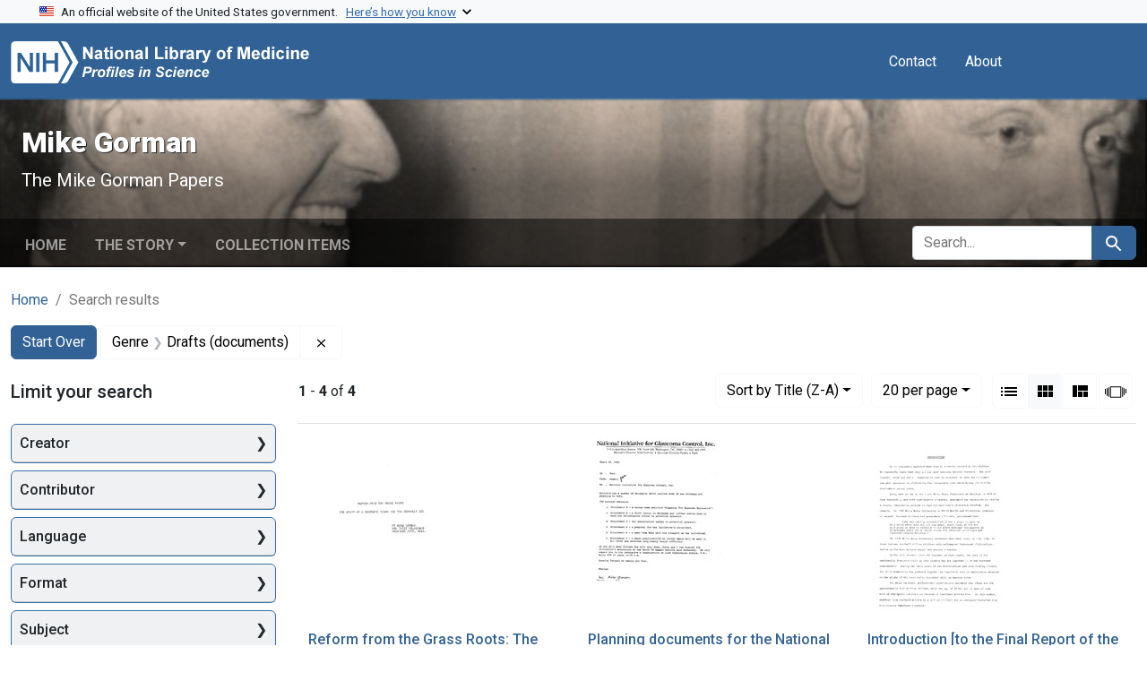

--- FILE ---
content_type: text/html; charset=utf-8
request_url: https://profiles.nlm.nih.gov/spotlight/tg/catalog?f%5Breadonly_genre_ssim%5D%5B%5D=Drafts+%28documents%29&per_page=20&search_field=all_fields&sort=readonly_title_ssim+desc&view=gallery
body_size: 52277
content:

<!DOCTYPE html>
<html class="no-js" lang="en">
  <head>
    <meta charset="utf-8">
    <meta http-equiv="Content-Type" content="text/html; charset=utf-8">
    <meta name="viewport" content="width=device-width, initial-scale=1, shrink-to-fit=no">
    
    <title>Genre: Drafts (documents) - Mike Gorman - Profiles in Science Search Results</title>
    <link href="https://profiles.nlm.nih.gov/spotlight/tg/catalog/opensearch.xml" title="Genre: Drafts (documents) - Mike Gorman - Profiles in Science Search Results" type="application/opensearchdescription+xml" rel="search"/>
    <link rel="icon" type="image/x-icon" href="/assets/favicon-b8c01de62c74f0e46699ba411684c7102e20d583c37508a74752f5a737bd2a5c.ico" />
      <link rel="stylesheet" href="/assets/application-e3a6d6facba95d3c66eccd66ad0e2258ef520c85c529034ddb865830732f8264.css" />
    <script src="/assets/application-251feed19a2c17514b579c84da06ae0cbd7b0e9b658a43f3bb85a75d378a463e.js"></script>
    <meta name="csrf-param" content="authenticity_token" />
<meta name="csrf-token" content="GQlE2ZXY6ul-_whL9FGidZCsNtOM3j2KmpawLVZbdZPOBF8rWrFvTFVLTw5IUTQoyHTHUO9VuSzIR73LjmX1EQ" />
      <meta name="blacklight-search-storage" content="server">
  <meta name="totalResults" content="4" />
<meta name="startIndex" content="0" />
<meta name="itemsPerPage" content="20" />

  <link rel="alternate" type="application/rss+xml" title="RSS for results" href="/spotlight/tg/catalog.rss?f%5Breadonly_genre_ssim%5D%5B%5D=Drafts+%28documents%29&amp;per_page=20&amp;search_field=all_fields&amp;sort=readonly_title_ssim+desc&amp;view=gallery" />
  <link rel="alternate" type="application/atom+xml" title="Atom for results" href="/spotlight/tg/catalog.atom?f%5Breadonly_genre_ssim%5D%5B%5D=Drafts+%28documents%29&amp;per_page=20&amp;search_field=all_fields&amp;sort=readonly_title_ssim+desc&amp;view=gallery" />
  <link rel="alternate" type="application/json" title="JSON" href="/spotlight/tg/catalog.json?f%5Breadonly_genre_ssim%5D%5B%5D=Drafts+%28documents%29&amp;per_page=20&amp;search_field=all_fields&amp;sort=readonly_title_ssim+desc&amp;view=gallery" />

    
    <meta name="twitter:card" />
    
    <script>
//<![CDATA[
Spotlight.sirTrevorIcon = '/assets/spotlight/blocks/sir-trevor-icons-25cf56976d7d83fca7e0704a1f932a4eba86a1057fd45563d1d579f9b3c4f84b.svg'
//]]>
</script>
    
    
  <!-- Google Tag Manager -->
  <script>(function(w,d,s,l,i){w[l]=w[l]||[];w[l].push({'gtm.start': new Date().getTime(),event:'gtm.js'});var f=d.getElementsByTagName(s)[0], j=d.createElement(s),dl=l!='dataLayer'?'&l='+l:'';j.async=true;j.src='//www.googletagmanager.com/gtm.js?id='+i+dl;f.parentNode.insertBefore(j,f);})(window,document,'script','dataLayer','GTM-MT6MLL');</script>
  <!-- End Google Tag Manager -->
	
  </head>
  <body class="blacklight-catalog blacklight-catalog-index">
  <!-- Google Tag Manager -->
  <noscript><iframe src="//www.googletagmanager.com/ns.html?id=GTM-MT6MLL" height="0" width="0" style="display:none;visibility:hidden" title="googletagmanager"></iframe></noscript>
  <!-- End Google Tag Manager -->
    
    <div id="skip-link">
        <a class="btn btn-link bg-light sr-only sr-only-focusable visually-hidden-focusable" href="#search_field">Skip to search</a>
      <a class="btn btn-link bg-light sr-only sr-only-focusable visually-hidden-focusable" href="#main-container">Skip to main content</a>
        <a class="d-inline-flex py-2 px-3" href="#documents">Skip to first result</a>

    </div>

    <section class="govt-banner">
  <div class="container-fluid bg-secondary">
    <div class="container">
      <div class="accordion" id="uswdsbanner">
        <div class="accordion-item">
          <h2 class="accordion-header mb-0" id="headingOne">
            <button class="accordion-button shadow-none collapsed" type="button" data-bs-toggle="collapse" data-bs-target="#collapseOne" aria-expanded="true" aria-controls="collapseOne">
              <small> An official website of the United States government. &nbsp; <span class="bluelink">Here’s how you know</span></small>
            </button>
          </h2>
          <div id="collapseOne" class="accordion-collapse collapse" aria-labelledby="headingOne" data-bs-parent="#uswdsbanner">
            <div class="accordion-body">
              <div class="row">
                <div class="col-lg-6 col-md-12 col-12">
                  <p>
                    <img src="/images/icon-dot-gov.svg" class="img-fluid float-start pe-2 pb-4" alt="Govt building">
                    <strong>Official websites use .gov</strong>
                    <br> A <strong>.gov </strong>website belongs to an official government organization in the United States.
                  </p>
                </div>
                <div class="col-lg-6 col-md-12 col-12">
                  <p>
                    <img src="/images/icon-https.svg" class="img-fluid float-start pe-2 pb-4" alt="Secure accsess">
                    <strong>Secure .gov websites use HTTPS</strong>
                    <br> A <strong>lock ( <span class="icon-lock">
                        <svg xmlns="http://www.w3.org/2000/svg" width="14" height="16" viewBox="0 0 52 64" class="usa-banner__lock-image" role="img" aria-labelledby="banner-lock-title-default banner-lock-description-default" focusable="false">
                          <title id="banner-lock-title-default">Lock</title>
                          <desc id="banner-lock-description-default">A locked padlock</desc>
                          <path fill="#000000" fill-rule="evenodd" d="M26 0c10.493 0 19 8.507 19 19v9h3a4 4 0 0 1 4 4v28a4 4 0 0 1-4 4H4a4 4 0 0 1-4-4V32a4 4 0 0 1 4-4h3v-9C7 8.507 15.507 0 26 0zm0 8c-5.979 0-10.843 4.77-10.996 10.712L15 19v9h22v-9c0-6.075-4.925-11-11-11z" />
                        </svg>
                      </span> ) </strong> or <strong>https://</strong> means you’ve safely connected to the .gov website. Share sensitive information only on official, secure websites.
                  </p>
                </div>
              </div>
            </div>
          </div>
        </div>
      </div>
    </div>
  </div>
</section>
<nav class="navbar navbar-expand-md navbar-dark bg-primary topbar" role="navigation" aria-label="Utilities">
  <div class="container">
    <a class="navbar-brand" href="/">
      <img alt="NLM Profiles in Science logo" role="presentation" src="/assets/logo-1e2d70aea9c4abfa0c56be4597b0c7f604ffb862bd0510d8857ad1edcb70e818.png" />
</a>    <button class="navbar-toggler navbar-toggler-right" type="button" data-bs-toggle="collapse" data-bs-target="#user-util-collapse" aria-controls="user-util-collapse" aria-expanded="false" aria-label="Toggle navigation">
      <span class="navbar-toggler-icon"></span>
    </button>

    <div class="col-lg-5 col-md-7">
      
    </div>
  
    <div class="collapse navbar-collapse justify-content-md-end" id="user-util-collapse">
      
  <ul class="navbar-nav mr-auto me-auto">
      
    <li class="nav-item nav-link"><a class="nav-link" href="/contact">Contact</a>
</li>

    <li class="nav-item nav-link"> <a class="nav-link" href="/about">About</a></li>

  </ul>

<ul class="navbar-nav">
  
    <li class="nav-item">
      <!-- Intentionally left blank to hide sign in link -->
    </li>
</ul>

    </div>
  </div>
</nav>

    

<header class="masthead image-masthead ">
    <span class='background-container' style="background-image: url('https://iiif.nlm.nih.gov/iiif/2/nlm:nlmuid-101743403X123-img/846,658,3538,354/1800,180/0/default.jpg')"></span>
    <span class='background-container-gradient'></span>

  

  <div class="container site-title-container">
    <div class="site-title-wrapper">
        <h1 class="site-title h2">
          Mike Gorman
        </h1>
          <small>The Mike Gorman Papers</small>
    </div>
  </div>

      <div id="exhibit-navbar" class="exhibit-navbar navbar navbar-light navbar-expand-md" role="navigation" aria-label="Exhibit navigation">
  <div class="container flex-column flex-md-row">

    <ul class="navbar-nav mr-auto me-auto">
      <li class="nav-item "><a class="nav-link" href="/spotlight/tg">Home</a></li>
            <li class="nav-item dropdown">
      <a href="#" class="nav-link dropdown-toggle" data-toggle="dropdown" data-bs-toggle="dropdown">The Story</a>
      <ul class="dropdown-menu">
          <li><a class="dropdown-item" href="/spotlight/tg/feature/biographical-overview">Biographical Overview</a></li>
          <li><a class="dropdown-item" href="/spotlight/tg/feature/crusader">From Journalist to Crusader: Exposing the &quot;Snake Pits&quot; in Oklahoma and Beyond, 1946-1953</a></li>
          <li><a class="dropdown-item" href="/spotlight/tg/feature/activist">A Full-time Activist: The National Committee Against Mental Illness, 1953-1963</a></li>
          <li><a class="dropdown-item" href="/spotlight/tg/feature/mental">Continuing the Mental Health Crusade, 1964-1973</a></li>
          <li><a class="dropdown-item" href="/spotlight/tg/feature/campaigns">New Campaigns: Fighting High Blood Pressure and Glaucoma, 1973-1988</a></li>
          <li><a class="dropdown-item" href="/spotlight/tg/feature/additional-resources">Additional Resources</a></li>
      </ul>
    </li>

          <li class="nav-item "><a class="nav-link" href="/spotlight/tg/browse">Collection Items</a></li>

        
    </ul>
      <div class="navbar-right navbar-nav exhibit-search-form mt-3 mt-md-0">
        
        <search>
  <form class="search-query-form" action="https://profiles.nlm.nih.gov/spotlight/tg/catalog" accept-charset="UTF-8" method="get">
    <input type="hidden" name="per_page" value="20" autocomplete="off" />
<input type="hidden" name="sort" value="readonly_title_ssim desc" autocomplete="off" />
<input type="hidden" name="view" value="gallery" autocomplete="off" />
<input type="hidden" name="exhibit_id" value="tg" autocomplete="off" />
<input type="hidden" name="f[readonly_genre_ssim][]" value="Drafts (documents)" autocomplete="off" />
    <div class="input-group">
      

        <input value="all_fields" autocomplete="off" type="hidden" name="search_field" id="search_field" />

      <label class="sr-only visually-hidden" for="q">search for</label>
        <input placeholder="Search..." class="search-q q form-control rounded-left rounded-start" aria-label="search for" type="search" name="q" id="q" />

      
      <button class="btn btn-primary search-btn" type="submit" id="search"><span class="visually-hidden-sm me-sm-1 submit-search-text">Search</span><span class="blacklight-icons blacklight-icons-search"><svg xmlns="http://www.w3.org/2000/svg" fill="currentColor" aria-hidden="true" width="24" height="24" viewBox="0 0 24 24">
  <path fill="none" d="M0 0h24v24H0V0z"/><path d="M15.5 14h-.79l-.28-.27C15.41 12.59 16 11.11 16 9.5 16 5.91 13.09 3 9.5 3S3 5.91 3 9.5 5.91 16 9.5 16c1.61 0 3.09-.59 4.23-1.57l.27.28v.79l5 4.99L20.49 19l-4.99-5zm-6 0C7.01 14 5 11.99 5 9.5S7.01 5 9.5 5 14 7.01 14 9.5 11.99 14 9.5 14z"/>
</svg>
</span></button>
    </div>
</form>
</search>

      </div>
  </div>
</div>



</header>

<div class="container breadcrumbs-container" role="navigation" aria-label="Breadcrumb">
  <div class="row">
    <div class="col-md-12">
      <nav>
        <ul class="breadcrumb list-unstyled d-flex">
          <li class="breadcrumb-item ">
              <a href="/spotlight/tg">Home</a>
          </li>
          <li class="breadcrumb-item active">
              Search results
          </li>
        </ul>
      </nav>
    </div>
  </div>
</div>


    

    <main id="main-container" class="container" role="main" aria-label="Main content">
        <!-- If there is only one search result, redirect to the resource page -->

<h1 class="sr-only visually-hidden top-content-title">Search</h1>

  <div id="appliedParams" class="clearfix constraints-container">
    <h2 class="sr-only visually-hidden">Search Constraints</h2>

  <a class="catalog_startOverLink btn btn-primary" href="/spotlight/tg/catalog?view=gallery">Start Over</a>

    <span class="constraints-label sr-only visually-hidden">You searched for:</span>
    

    <span class="btn-group applied-filter constraint filter filter-readonly_genre_ssim">
  <span class="constraint-value btn btn-outline-secondary">
      <span class="filter-name">Genre</span>
      <span class="filter-value" title="Drafts (documents)">Drafts (documents)</span>
  </span>
    <a class="btn btn-outline-secondary remove" href="https://profiles.nlm.nih.gov/spotlight/tg/catalog?per_page=20&amp;search_field=all_fields&amp;sort=readonly_title_ssim+desc&amp;view=gallery">
      <span class="blacklight-icons blacklight-icons-remove"><svg xmlns="http://www.w3.org/2000/svg" width="16" height="16" fill="currentColor" class="bi bi-x fs-4" viewBox="0 0 16 16">
  <path d="M4.646 4.646a.5.5 0 0 1 .708 0L8 7.293l2.646-2.647a.5.5 0 0 1 .708.708L8.707 8l2.647 2.646a.5.5 0 0 1-.708.708L8 8.707l-2.646 2.647a.5.5 0 0 1-.708-.708L7.293 8 4.646 5.354a.5.5 0 0 1 0-.708"/>
</svg>
</span>
      <span class="sr-only visually-hidden">Remove constraint Genre: Drafts (documents)</span>
</a></span>



</div>



      <div class="row">
  <div class="col-md-12">
    <div id="main-flashes" class="">
      <div class="flash_messages">
    
    
    
    
</div>

    </div>
  </div>
</div>


      <div class="row">
        
    <section id="content" class="col-lg-9 order-last" aria-label="Search Results">
      
  





<div id="sortAndPerPage" class="sort-pagination d-md-flex justify-content-between" role="navigation" aria-label="Results navigation">
  <nav class="paginate-section">
      <div class="page-links">
      <span class="page-entries">
        <strong>1</strong> - <strong>4</strong> of <strong>4</strong>
      </span>
    </div> 

</nav>

  <div class="search-widgets">
        <div id="sort-dropdown" class="btn-group sort-dropdown">
  <button name="button" type="submit" class="btn btn-outline-secondary dropdown-toggle" aria-expanded="false" data-toggle="dropdown" data-bs-toggle="dropdown">Sort<span class="d-none d-sm-inline"> by Title (Z-A)</span><span class="caret"></span></button>

  <div class="dropdown-menu">
      <a class="dropdown-item " href="/spotlight/tg/catalog?f%5Breadonly_genre_ssim%5D%5B%5D=Drafts+%28documents%29&amp;per_page=20&amp;search_field=all_fields&amp;sort=relevance&amp;view=gallery">Relevance</a>
      <a class="dropdown-item " href="/spotlight/tg/catalog?f%5Breadonly_genre_ssim%5D%5B%5D=Drafts+%28documents%29&amp;per_page=20&amp;search_field=all_fields&amp;sort=readonly_title_ssim+asc&amp;view=gallery">Title (A-Z)</a>
      <a class="dropdown-item active" aria-current="page" href="/spotlight/tg/catalog?f%5Breadonly_genre_ssim%5D%5B%5D=Drafts+%28documents%29&amp;per_page=20&amp;search_field=all_fields&amp;sort=readonly_title_ssim+desc&amp;view=gallery">Title (Z-A)</a>
      <a class="dropdown-item " href="/spotlight/tg/catalog?f%5Breadonly_genre_ssim%5D%5B%5D=Drafts+%28documents%29&amp;per_page=20&amp;search_field=all_fields&amp;sort=readonly_date-yyyymmdd_ssim+asc&amp;view=gallery">Date (oldest to newest)</a>
      <a class="dropdown-item " href="/spotlight/tg/catalog?f%5Breadonly_genre_ssim%5D%5B%5D=Drafts+%28documents%29&amp;per_page=20&amp;search_field=all_fields&amp;sort=readonly_date-yyyymmdd_ssim+desc&amp;view=gallery">Date (newest to oldest)</a>
  </div>
</div>



      <span class="sr-only visually-hidden">Number of results to display per page</span>
<div id="per_page-dropdown" class="btn-group per_page-dropdown">
  <button name="button" type="submit" class="btn btn-outline-secondary dropdown-toggle" aria-expanded="false" data-toggle="dropdown" data-bs-toggle="dropdown">20<span class="sr-only visually-hidden"> per page</span><span class="d-none d-sm-inline"> per page</span><span class="caret"></span></button>

  <div class="dropdown-menu">
      <a class="dropdown-item " href="/spotlight/tg/catalog?f%5Breadonly_genre_ssim%5D%5B%5D=Drafts+%28documents%29&amp;per_page=10&amp;search_field=all_fields&amp;sort=readonly_title_ssim+desc&amp;view=gallery">10<span class="sr-only visually-hidden"> per page</span></a>
      <a class="dropdown-item active" aria-current="page" href="/spotlight/tg/catalog?f%5Breadonly_genre_ssim%5D%5B%5D=Drafts+%28documents%29&amp;per_page=20&amp;search_field=all_fields&amp;sort=readonly_title_ssim+desc&amp;view=gallery">20<span class="sr-only visually-hidden"> per page</span></a>
      <a class="dropdown-item " href="/spotlight/tg/catalog?f%5Breadonly_genre_ssim%5D%5B%5D=Drafts+%28documents%29&amp;per_page=50&amp;search_field=all_fields&amp;sort=readonly_title_ssim+desc&amp;view=gallery">50<span class="sr-only visually-hidden"> per page</span></a>
      <a class="dropdown-item " href="/spotlight/tg/catalog?f%5Breadonly_genre_ssim%5D%5B%5D=Drafts+%28documents%29&amp;per_page=100&amp;search_field=all_fields&amp;sort=readonly_title_ssim+desc&amp;view=gallery">100<span class="sr-only visually-hidden"> per page</span></a>
  </div>
</div>



      <div class="view-type">
  <span class="sr-only visually-hidden">View results as: </span>
  <div class="view-type-group btn-group">
      <a title="List" class="btn btn-outline-secondary btn-icon view-type-list " href="/spotlight/tg/catalog?f%5Breadonly_genre_ssim%5D%5B%5D=Drafts+%28documents%29&amp;per_page=20&amp;search_field=all_fields&amp;sort=readonly_title_ssim+desc&amp;view=list">
  <span class="blacklight-icons blacklight-icons-list"><svg xmlns="http://www.w3.org/2000/svg" fill="currentColor" aria-hidden="true" width="24" height="24" viewBox="0 0 24 24">
  <path d="M3 13h2v-2H3v2zm0 4h2v-2H3v2zm0-8h2V7H3v2zm4 4h14v-2H7v2zm0 4h14v-2H7v2zM7 7v2h14V7H7z"/><path d="M0 0h24v24H0z" fill="none"/>
</svg>
</span>
  <span class="caption">List</span>
</a>
      <a title="Gallery" aria-current="true" class="btn btn-outline-secondary btn-icon view-type-gallery active" href="/spotlight/tg/catalog?f%5Breadonly_genre_ssim%5D%5B%5D=Drafts+%28documents%29&amp;per_page=20&amp;search_field=all_fields&amp;sort=readonly_title_ssim+desc&amp;view=gallery">
  <span class="blacklight-icons blacklight-icons-gallery"><svg xmlns="http://www.w3.org/2000/svg" fill="currentColor" width="24" height="24" viewBox="0 0 24 24">
  <path fill="none" d="M0 0h24v24H0V0z"/><path d="M4 11h5V5H4v6zm0 7h5v-6H4v6zm6 0h5v-6h-5v6zm6 0h5v-6h-5v6zm-6-7h5V5h-5v6zm6-6v6h5V5h-5z"/>
</svg>
</span>
  <span class="caption">Gallery</span>
</a>
      <a title="Masonry" class="btn btn-outline-secondary btn-icon view-type-masonry " href="/spotlight/tg/catalog?f%5Breadonly_genre_ssim%5D%5B%5D=Drafts+%28documents%29&amp;per_page=20&amp;search_field=all_fields&amp;sort=readonly_title_ssim+desc&amp;view=masonry">
  <span class="blacklight-icons blacklight-icons-masonry"><svg xmlns="http://www.w3.org/2000/svg" fill="currentColor" width="24" height="24" viewBox="0 0 24 24">
  <path fill="none" d="M0 0h24v24H0V0z"/><path d="M10 18h5v-6h-5v6zm-6 0h5V5H4v13zm12 0h5v-6h-5v6zM10 5v6h11V5H10z"/>
</svg>
</span>
  <span class="caption">Masonry</span>
</a>
      <a title="Slideshow" class="btn btn-outline-secondary btn-icon view-type-slideshow " href="/spotlight/tg/catalog?f%5Breadonly_genre_ssim%5D%5B%5D=Drafts+%28documents%29&amp;per_page=20&amp;search_field=all_fields&amp;sort=readonly_title_ssim+desc&amp;view=slideshow">
  <span class="blacklight-icons blacklight-icons-slideshow"><svg xmlns="http://www.w3.org/2000/svg" fill="currentColor" width="24" height="24" viewBox="0 0 25 24">
  <path d="m1 9v6h-1v-6zm6-3h12v13h-13v-13zm11 1h-11v11h11zm-13 0v11h-1v-11zm-2 1v9h-1v-9zm18-1v11h-1v-11zm2 1v8h-1v-8zm2 1v5h-1v-5z"/>
</svg>
</span>
  <span class="caption">Slideshow</span>
</a>
  </div>
</div>


</div>
</div>


<h2 class="sr-only visually-hidden">Search Results</h2>

  <div class="container">
  <div id="documents" class="row-cols-2 row-cols-md-3 row documents-gallery">
    <div data-document-id="nlm-nlmuid-101743403x95-doc" data-document-counter="1" itemscope="itemscope" itemtype="http://schema.org/Thing" class="col   document document-position-1">
  
        <div class="thumbnail-container">
      
  <div class="document-thumbnail">
    <a data-context-href="/catalog/nlm:nlmuid-101743403X95-doc/track?counter=1&amp;document_id=nlm%3Anlmuid-101743403X95-doc&amp;per_page=20&amp;search_id=1015481298" data-context-method="post" data-turbo-prefetch="false" aria-hidden="true" tabindex="-1" href="/spotlight/tg/catalog/nlm:nlmuid-101743403X95-doc"><img alt="nlm:nlmuid-101743403X95-doc" src="https://collections.nlm.nih.gov/preview/nlm:nlmuid-101743403X95-doc" /></a>
  </div>


      <div class="caption-area">
        <div class="caption container">
          <header class="documentHeader row">
  <h3 class="index_title document-title-heading col">

    <span class="document-counter">1. </span><a data-context-href="/catalog/nlm:nlmuid-101743403X95-doc/track?counter=1&amp;document_id=nlm%3Anlmuid-101743403X95-doc&amp;per_page=20&amp;search_id=1015481298" data-context-method="post" data-turbo-prefetch="false" itemprop="name" href="/spotlight/tg/catalog/nlm:nlmuid-101743403X95-doc">Reform from the Grass Roots: The Story of a People&#39;s Fight for the Mentally Ill (draft)</a>
</h3>
    
</header>

          
          
<dl class="document-metadata dl-invert row">    <dt class="blacklight-readonly_date_tesim col-md-3">    Date:
</dt>

    <dd class="col-md-9 blacklight-readonly_date_tesim">    [1948]
</dd>


</dl>

        </div>
      </div>
    </div>

  
</div><div data-document-id="nlm-nlmuid-101743403x118-doc" data-document-counter="2" itemscope="itemscope" itemtype="http://schema.org/Thing" class="col   document document-position-2">
  
        <div class="thumbnail-container">
      
  <div class="document-thumbnail">
    <a data-context-href="/catalog/nlm:nlmuid-101743403X118-doc/track?counter=2&amp;document_id=nlm%3Anlmuid-101743403X118-doc&amp;per_page=20&amp;search_id=1015481298" data-context-method="post" data-turbo-prefetch="false" aria-hidden="true" tabindex="-1" href="/spotlight/tg/catalog/nlm:nlmuid-101743403X118-doc"><img alt="nlm:nlmuid-101743403X118-doc" src="https://collections.nlm.nih.gov/preview/nlm:nlmuid-101743403X118-doc" /></a>
  </div>


      <div class="caption-area">
        <div class="caption container">
          <header class="documentHeader row">
  <h3 class="index_title document-title-heading col">

    <span class="document-counter">2. </span><a data-context-href="/catalog/nlm:nlmuid-101743403X118-doc/track?counter=2&amp;document_id=nlm%3Anlmuid-101743403X118-doc&amp;per_page=20&amp;search_id=1015481298" data-context-method="post" data-turbo-prefetch="false" itemprop="name" href="/spotlight/tg/catalog/nlm:nlmuid-101743403X118-doc">Planning documents for the National Initiative for Glaucoma Control</a>
</h3>
    
</header>

          
          
<dl class="document-metadata dl-invert row">    <dt class="blacklight-readonly_date_tesim col-md-3">    Date:
</dt>

    <dd class="col-md-9 blacklight-readonly_date_tesim">    19 March 1984
</dd>


</dl>

        </div>
      </div>
    </div>

  
</div><div data-document-id="nlm-nlmuid-101743403x97-doc" data-document-counter="3" itemscope="itemscope" itemtype="http://schema.org/Thing" class="col   document document-position-3">
  
        <div class="thumbnail-container">
      
  <div class="document-thumbnail">
    <a data-context-href="/catalog/nlm:nlmuid-101743403X97-doc/track?counter=3&amp;document_id=nlm%3Anlmuid-101743403X97-doc&amp;per_page=20&amp;search_id=1015481298" data-context-method="post" data-turbo-prefetch="false" aria-hidden="true" tabindex="-1" href="/spotlight/tg/catalog/nlm:nlmuid-101743403X97-doc"><img alt="nlm:nlmuid-101743403X97-doc" src="https://collections.nlm.nih.gov/preview/nlm:nlmuid-101743403X97-doc" /></a>
  </div>


      <div class="caption-area">
        <div class="caption container">
          <header class="documentHeader row">
  <h3 class="index_title document-title-heading col">

    <span class="document-counter">3. </span><a data-context-href="/catalog/nlm:nlmuid-101743403X97-doc/track?counter=3&amp;document_id=nlm%3Anlmuid-101743403X97-doc&amp;per_page=20&amp;search_id=1015481298" data-context-method="post" data-turbo-prefetch="false" itemprop="name" href="/spotlight/tg/catalog/nlm:nlmuid-101743403X97-doc">Introduction [to the Final Report of the Joint Commission on Mental Health of Children] (draft)</a>
</h3>
    
</header>

          
          
<dl class="document-metadata dl-invert row">    <dt class="blacklight-readonly_date_tesim col-md-3">    Date:
</dt>

    <dd class="col-md-9 blacklight-readonly_date_tesim">    [14 March 1969]
</dd>


</dl>

        </div>
      </div>
    </div>

  
</div><div data-document-id="nlm-nlmuid-101743403x99-doc" data-document-counter="4" itemscope="itemscope" itemtype="http://schema.org/Thing" class="col   document document-position-4">
  
        <div class="thumbnail-container">
      
  <div class="document-thumbnail">
    <a data-context-href="/catalog/nlm:nlmuid-101743403X99-doc/track?counter=4&amp;document_id=nlm%3Anlmuid-101743403X99-doc&amp;per_page=20&amp;search_id=1015481298" data-context-method="post" data-turbo-prefetch="false" aria-hidden="true" tabindex="-1" href="/spotlight/tg/catalog/nlm:nlmuid-101743403X99-doc"><img alt="nlm:nlmuid-101743403X99-doc" src="https://collections.nlm.nih.gov/preview/nlm:nlmuid-101743403X99-doc" /></a>
  </div>


      <div class="caption-area">
        <div class="caption container">
          <header class="documentHeader row">
  <h3 class="index_title document-title-heading col">

    <span class="document-counter">4. </span><a data-context-href="/catalog/nlm:nlmuid-101743403X99-doc/track?counter=4&amp;document_id=nlm%3Anlmuid-101743403X99-doc&amp;per_page=20&amp;search_id=1015481298" data-context-method="post" data-turbo-prefetch="false" itemprop="name" href="/spotlight/tg/catalog/nlm:nlmuid-101743403X99-doc">Every Other Bed (draft)</a>
</h3>
    
</header>

          
          
<dl class="document-metadata dl-invert row">    <dt class="blacklight-readonly_date_tesim col-md-3">    Date:
</dt>

    <dd class="col-md-9 blacklight-readonly_date_tesim">    1956
</dd>


</dl>

        </div>
      </div>
    </div>

  
</div>
  </div>
</div>





    </section>

    <aside id="sidebar" class="page-sidebar col-lg-3 order-first" aria-label="limit your search">
        <search>
    <div id="facets" class="facets sidenav facets-toggleable-md">
  <div class="facets-header">
    <h2 class="facets-heading">Limit your search</h2>

    <button class="btn btn-outline-secondary facet-toggle-button d-block d-lg-none" type="button" data-toggle="collapse" data-target="#facet-panel-collapse" data-bs-toggle="collapse" data-bs-target="#facet-panel-collapse" aria-controls="facet-panel-collapse" aria-expanded="false">
      <span data-show-label>Show facets</span>
      <span data-hide-label>Hide facets</span>
</button>  </div>

  <div id="facet-panel-collapse" class="facets-collapse collapse">
            <div class="card facet-limit blacklight-readonly_creator_ssim ">
  <h3 class="card-header p-0 facet-field-heading" id="facet-readonly_creator_ssim-header">
    <button
      type="button"
      class="btn w-100 d-block btn-block p-2 text-start text-left collapse-toggle collapsed"
      data-toggle="collapse"
      data-bs-toggle="collapse"
      data-target="#facet-readonly_creator_ssim"
      data-bs-target="#facet-readonly_creator_ssim"
      aria-expanded="false"
      aria-controls="facet-readonly_creator_ssim"
    >
          Creator

    </button>
  </h3>
  <div id="facet-readonly_creator_ssim" role="region" aria-labelledby="facet-readonly_creator_ssim-header" class="panel-collapse facet-content collapse ">
    <div class="card-body">
          
    <ul class="facet-values list-unstyled">
      <li><span class="facet-label"><a class="facet-select" rel="nofollow" href="/spotlight/tg/catalog?f%5Breadonly_creator_ssim%5D%5B%5D=Gorman%2C+Mike&amp;f%5Breadonly_genre_ssim%5D%5B%5D=Drafts+%28documents%29&amp;per_page=20&amp;search_field=all_fields&amp;sort=readonly_title_ssim+desc&amp;view=gallery">Gorman, Mike</a></span><span class="facet-count">4</span></li><li><span class="facet-label"><a class="facet-select" rel="nofollow" href="/spotlight/tg/catalog?f%5Breadonly_creator_ssim%5D%5B%5D=Nash%2C+Pamela+A.&amp;f%5Breadonly_genre_ssim%5D%5B%5D=Drafts+%28documents%29&amp;per_page=20&amp;search_field=all_fields&amp;sort=readonly_title_ssim+desc&amp;view=gallery">Nash, Pamela A.</a></span><span class="facet-count">1</span></li><li><span class="facet-label"><a class="facet-select" rel="nofollow" href="/spotlight/tg/catalog?f%5Breadonly_creator_ssim%5D%5B%5D=National+Initiative+for+Glaucoma+Control&amp;f%5Breadonly_genre_ssim%5D%5B%5D=Drafts+%28documents%29&amp;per_page=20&amp;search_field=all_fields&amp;sort=readonly_title_ssim+desc&amp;view=gallery">National Initiative for Glaucoma Control</a></span><span class="facet-count">1</span></li>
    </ul>


    </div>
  </div>
</div>
<div class="card facet-limit blacklight-readonly_contributor_ssim ">
  <h3 class="card-header p-0 facet-field-heading" id="facet-readonly_contributor_ssim-header">
    <button
      type="button"
      class="btn w-100 d-block btn-block p-2 text-start text-left collapse-toggle collapsed"
      data-toggle="collapse"
      data-bs-toggle="collapse"
      data-target="#facet-readonly_contributor_ssim"
      data-bs-target="#facet-readonly_contributor_ssim"
      aria-expanded="false"
      aria-controls="facet-readonly_contributor_ssim"
    >
          Contributor

    </button>
  </h3>
  <div id="facet-readonly_contributor_ssim" role="region" aria-labelledby="facet-readonly_contributor_ssim-header" class="panel-collapse facet-content collapse ">
    <div class="card-body">
          
    <ul class="facet-values list-unstyled">
      <li><span class="facet-label"><a class="facet-select" rel="nofollow" href="/spotlight/tg/catalog?f%5Breadonly_contributor_ssim%5D%5B%5D=Lasker%2C+Mary+%28Sponsor%29&amp;f%5Breadonly_genre_ssim%5D%5B%5D=Drafts+%28documents%29&amp;per_page=20&amp;search_field=all_fields&amp;sort=readonly_title_ssim+desc&amp;view=gallery">Lasker, Mary (Sponsor)</a></span><span class="facet-count">1</span></li><li><span class="facet-label"><a class="facet-select" rel="nofollow" href="/spotlight/tg/catalog?f%5Breadonly_contributor_ssim%5D%5B%5D=Pepper%2C+Claude%2C+1900-1989+%28Sponsor%29&amp;f%5Breadonly_genre_ssim%5D%5B%5D=Drafts+%28documents%29&amp;per_page=20&amp;search_field=all_fields&amp;sort=readonly_title_ssim+desc&amp;view=gallery">Pepper, Claude, 1900-1989 (Sponsor)</a></span><span class="facet-count">1</span></li>
    </ul>


    </div>
  </div>
</div>
<div class="card facet-limit blacklight-readonly_language_ssim ">
  <h3 class="card-header p-0 facet-field-heading" id="facet-readonly_language_ssim-header">
    <button
      type="button"
      class="btn w-100 d-block btn-block p-2 text-start text-left collapse-toggle collapsed"
      data-toggle="collapse"
      data-bs-toggle="collapse"
      data-target="#facet-readonly_language_ssim"
      data-bs-target="#facet-readonly_language_ssim"
      aria-expanded="false"
      aria-controls="facet-readonly_language_ssim"
    >
          Language

    </button>
  </h3>
  <div id="facet-readonly_language_ssim" role="region" aria-labelledby="facet-readonly_language_ssim-header" class="panel-collapse facet-content collapse ">
    <div class="card-body">
          
    <ul class="facet-values list-unstyled">
      <li><span class="facet-label"><a class="facet-select" rel="nofollow" href="/spotlight/tg/catalog?f%5Breadonly_genre_ssim%5D%5B%5D=Drafts+%28documents%29&amp;f%5Breadonly_language_ssim%5D%5B%5D=English&amp;per_page=20&amp;search_field=all_fields&amp;sort=readonly_title_ssim+desc&amp;view=gallery">English</a></span><span class="facet-count">4</span></li>
    </ul>


    </div>
  </div>
</div>
<div class="card facet-limit blacklight-readonly_format_ssim ">
  <h3 class="card-header p-0 facet-field-heading" id="facet-readonly_format_ssim-header">
    <button
      type="button"
      class="btn w-100 d-block btn-block p-2 text-start text-left collapse-toggle collapsed"
      data-toggle="collapse"
      data-bs-toggle="collapse"
      data-target="#facet-readonly_format_ssim"
      data-bs-target="#facet-readonly_format_ssim"
      aria-expanded="false"
      aria-controls="facet-readonly_format_ssim"
    >
          Format

    </button>
  </h3>
  <div id="facet-readonly_format_ssim" role="region" aria-labelledby="facet-readonly_format_ssim-header" class="panel-collapse facet-content collapse ">
    <div class="card-body">
          
    <ul class="facet-values list-unstyled">
      <li><span class="facet-label"><a class="facet-select" rel="nofollow" href="/spotlight/tg/catalog?f%5Breadonly_format_ssim%5D%5B%5D=Text&amp;f%5Breadonly_genre_ssim%5D%5B%5D=Drafts+%28documents%29&amp;per_page=20&amp;search_field=all_fields&amp;sort=readonly_title_ssim+desc&amp;view=gallery">Text</a></span><span class="facet-count">4</span></li>
    </ul>


    </div>
  </div>
</div>
<div class="card facet-limit blacklight-readonly_subject_ssim ">
  <h3 class="card-header p-0 facet-field-heading" id="facet-readonly_subject_ssim-header">
    <button
      type="button"
      class="btn w-100 d-block btn-block p-2 text-start text-left collapse-toggle collapsed"
      data-toggle="collapse"
      data-bs-toggle="collapse"
      data-target="#facet-readonly_subject_ssim"
      data-bs-target="#facet-readonly_subject_ssim"
      aria-expanded="false"
      aria-controls="facet-readonly_subject_ssim"
    >
          Subject

    </button>
  </h3>
  <div id="facet-readonly_subject_ssim" role="region" aria-labelledby="facet-readonly_subject_ssim-header" class="panel-collapse facet-content collapse ">
    <div class="card-body">
          
    <ul class="facet-values list-unstyled">
      <li><span class="facet-label"><a class="facet-select" rel="nofollow" href="/spotlight/tg/catalog?f%5Breadonly_genre_ssim%5D%5B%5D=Drafts+%28documents%29&amp;f%5Breadonly_subject_ssim%5D%5B%5D=Health+Care+Reform&amp;per_page=20&amp;search_field=all_fields&amp;sort=readonly_title_ssim+desc&amp;view=gallery">Health Care Reform</a></span><span class="facet-count">4</span></li><li><span class="facet-label"><a class="facet-select" rel="nofollow" href="/spotlight/tg/catalog?f%5Breadonly_genre_ssim%5D%5B%5D=Drafts+%28documents%29&amp;f%5Breadonly_subject_ssim%5D%5B%5D=Legislation+as+Topic&amp;per_page=20&amp;search_field=all_fields&amp;sort=readonly_title_ssim+desc&amp;view=gallery">Legislation as Topic</a></span><span class="facet-count">4</span></li><li><span class="facet-label"><a class="facet-select" rel="nofollow" href="/spotlight/tg/catalog?f%5Breadonly_genre_ssim%5D%5B%5D=Drafts+%28documents%29&amp;f%5Breadonly_subject_ssim%5D%5B%5D=Hospitals%2C+Psychiatric&amp;per_page=20&amp;search_field=all_fields&amp;sort=readonly_title_ssim+desc&amp;view=gallery">Hospitals, Psychiatric</a></span><span class="facet-count">2</span></li><li><span class="facet-label"><a class="facet-select" rel="nofollow" href="/spotlight/tg/catalog?f%5Breadonly_genre_ssim%5D%5B%5D=Drafts+%28documents%29&amp;f%5Breadonly_subject_ssim%5D%5B%5D=Child+Psychiatry&amp;per_page=20&amp;search_field=all_fields&amp;sort=readonly_title_ssim+desc&amp;view=gallery">Child Psychiatry</a></span><span class="facet-count">1</span></li><li><span class="facet-label"><a class="facet-select" rel="nofollow" href="/spotlight/tg/catalog?f%5Breadonly_genre_ssim%5D%5B%5D=Drafts+%28documents%29&amp;f%5Breadonly_subject_ssim%5D%5B%5D=Glaucoma&amp;per_page=20&amp;search_field=all_fields&amp;sort=readonly_title_ssim+desc&amp;view=gallery">Glaucoma</a></span><span class="facet-count">1</span></li>
    </ul>


    </div>
  </div>
</div>
<div class="card facet-limit blacklight-readonly_genre_ssim facet-limit-active">
  <h3 class="card-header p-0 facet-field-heading" id="facet-readonly_genre_ssim-header">
    <button
      type="button"
      class="btn w-100 d-block btn-block p-2 text-start text-left collapse-toggle "
      data-toggle="collapse"
      data-bs-toggle="collapse"
      data-target="#facet-readonly_genre_ssim"
      data-bs-target="#facet-readonly_genre_ssim"
      aria-expanded="true"
      aria-controls="facet-readonly_genre_ssim"
    >
          Genre

    </button>
  </h3>
  <div id="facet-readonly_genre_ssim" role="region" aria-labelledby="facet-readonly_genre_ssim-header" class="panel-collapse facet-content collapse show">
    <div class="card-body">
          
    <ul class="facet-values list-unstyled">
      <li><span class="facet-label"><span class="selected">Drafts (documents)</span><a class="remove" rel="nofollow" href="https://profiles.nlm.nih.gov/spotlight/tg/catalog?per_page=20&amp;search_field=all_fields&amp;sort=readonly_title_ssim+desc&amp;view=gallery"><span class="blacklight-icons blacklight-icons-remove"><svg xmlns="http://www.w3.org/2000/svg" width="16" height="16" fill="currentColor" class="bi bi-x fs-4" viewBox="0 0 16 16">
  <path d="M4.646 4.646a.5.5 0 0 1 .708 0L8 7.293l2.646-2.647a.5.5 0 0 1 .708.708L8.707 8l2.647 2.646a.5.5 0 0 1-.708.708L8 8.707l-2.646 2.647a.5.5 0 0 1-.708-.708L7.293 8 4.646 5.354a.5.5 0 0 1 0-.708"/>
</svg>
</span><span class="sr-only visually-hidden">[remove]</span></a></span><span class="selected facet-count">4</span></li><li><span class="facet-label"><a class="facet-select" rel="nofollow" href="/spotlight/tg/catalog?f%5Breadonly_genre_ssim%5D%5B%5D=Drafts+%28documents%29&amp;f%5Breadonly_genre_ssim%5D%5B%5D=Monographs&amp;per_page=20&amp;search_field=all_fields&amp;sort=readonly_title_ssim+desc&amp;view=gallery">Monographs</a></span><span class="facet-count">2</span></li><li><span class="facet-label"><a class="facet-select" rel="nofollow" href="/spotlight/tg/catalog?f%5Breadonly_genre_ssim%5D%5B%5D=Drafts+%28documents%29&amp;f%5Breadonly_genre_ssim%5D%5B%5D=Excerpts&amp;per_page=20&amp;search_field=all_fields&amp;sort=readonly_title_ssim+desc&amp;view=gallery">Excerpts</a></span><span class="facet-count">1</span></li><li><span class="facet-label"><a class="facet-select" rel="nofollow" href="/spotlight/tg/catalog?f%5Breadonly_genre_ssim%5D%5B%5D=Drafts+%28documents%29&amp;f%5Breadonly_genre_ssim%5D%5B%5D=Letters+%28correspondence%29&amp;per_page=20&amp;search_field=all_fields&amp;sort=readonly_title_ssim+desc&amp;view=gallery">Letters (correspondence)</a></span><span class="facet-count">1</span></li><li><span class="facet-label"><a class="facet-select" rel="nofollow" href="/spotlight/tg/catalog?f%5Breadonly_genre_ssim%5D%5B%5D=Drafts+%28documents%29&amp;f%5Breadonly_genre_ssim%5D%5B%5D=Notes&amp;per_page=20&amp;search_field=all_fields&amp;sort=readonly_title_ssim+desc&amp;view=gallery">Notes</a></span><span class="facet-count">1</span></li><li><span class="facet-label"><a class="facet-select" rel="nofollow" href="/spotlight/tg/catalog?f%5Breadonly_genre_ssim%5D%5B%5D=Drafts+%28documents%29&amp;f%5Breadonly_genre_ssim%5D%5B%5D=Reports&amp;per_page=20&amp;search_field=all_fields&amp;sort=readonly_title_ssim+desc&amp;view=gallery">Reports</a></span><span class="facet-count">1</span></li>
    </ul>


    </div>
  </div>
</div>
<div class="card facet-limit blacklight-readonly_story-section_ssim ">
  <h3 class="card-header p-0 facet-field-heading" id="facet-readonly_story-section_ssim-header">
    <button
      type="button"
      class="btn w-100 d-block btn-block p-2 text-start text-left collapse-toggle collapsed"
      data-toggle="collapse"
      data-bs-toggle="collapse"
      data-target="#facet-readonly_story-section_ssim"
      data-bs-target="#facet-readonly_story-section_ssim"
      aria-expanded="false"
      aria-controls="facet-readonly_story-section_ssim"
    >
          Story Section

    </button>
  </h3>
  <div id="facet-readonly_story-section_ssim" role="region" aria-labelledby="facet-readonly_story-section_ssim-header" class="panel-collapse facet-content collapse ">
    <div class="card-body">
          
    <ul class="facet-values list-unstyled">
      <li><span class="facet-label"><a class="facet-select" rel="nofollow" href="/spotlight/tg/catalog?f%5Breadonly_genre_ssim%5D%5B%5D=Drafts+%28documents%29&amp;f%5Breadonly_story-section_ssim%5D%5B%5D=A+Full-time+Activist%3A+The+National+Committee+Against+Mental+Illness%2C+1953-1963&amp;per_page=20&amp;search_field=all_fields&amp;sort=readonly_title_ssim+desc&amp;view=gallery">A Full-time Activist: The National Committee Against Mental Illness, 1953-1963</a></span><span class="facet-count">1</span></li><li><span class="facet-label"><a class="facet-select" rel="nofollow" href="/spotlight/tg/catalog?f%5Breadonly_genre_ssim%5D%5B%5D=Drafts+%28documents%29&amp;f%5Breadonly_story-section_ssim%5D%5B%5D=Continuing+the+Mental+Health+Crusade%2C+1964-1973&amp;per_page=20&amp;search_field=all_fields&amp;sort=readonly_title_ssim+desc&amp;view=gallery">Continuing the Mental Health Crusade, 1964-1973</a></span><span class="facet-count">1</span></li><li><span class="facet-label"><a class="facet-select" rel="nofollow" href="/spotlight/tg/catalog?f%5Breadonly_genre_ssim%5D%5B%5D=Drafts+%28documents%29&amp;f%5Breadonly_story-section_ssim%5D%5B%5D=From+Journalist+to+Crusader%3A+Exposing+the+%22Snake+Pits%22+in+Oklahoma+and+Beyond%2C+1946-1953&amp;per_page=20&amp;search_field=all_fields&amp;sort=readonly_title_ssim+desc&amp;view=gallery">From Journalist to Crusader: Exposing the &quot;Snake Pits&quot; in Oklahoma and Beyond, 1946-1953</a></span><span class="facet-count">1</span></li><li><span class="facet-label"><a class="facet-select" rel="nofollow" href="/spotlight/tg/catalog?f%5Breadonly_genre_ssim%5D%5B%5D=Drafts+%28documents%29&amp;f%5Breadonly_story-section_ssim%5D%5B%5D=New+Campaigns%3A+Fighting+High+Blood+Pressure+and+Glaucoma%2C+1973-1988&amp;per_page=20&amp;search_field=all_fields&amp;sort=readonly_title_ssim+desc&amp;view=gallery">New Campaigns: Fighting High Blood Pressure and Glaucoma, 1973-1988</a></span><span class="facet-count">1</span></li>
    </ul>


    </div>
  </div>
</div>
<div class="card facet-limit blacklight-readonly_profiles-collection_ssim ">
  <h3 class="card-header p-0 facet-field-heading" id="facet-readonly_profiles-collection_ssim-header">
    <button
      type="button"
      class="btn w-100 d-block btn-block p-2 text-start text-left collapse-toggle collapsed"
      data-toggle="collapse"
      data-bs-toggle="collapse"
      data-target="#facet-readonly_profiles-collection_ssim"
      data-bs-target="#facet-readonly_profiles-collection_ssim"
      aria-expanded="false"
      aria-controls="facet-readonly_profiles-collection_ssim"
    >
          Profiles Collection

    </button>
  </h3>
  <div id="facet-readonly_profiles-collection_ssim" role="region" aria-labelledby="facet-readonly_profiles-collection_ssim-header" class="panel-collapse facet-content collapse ">
    <div class="card-body">
          
    <ul class="facet-values list-unstyled">
      <li><span class="facet-label"><a class="facet-select" rel="nofollow" href="/spotlight/tg/catalog?f%5Breadonly_genre_ssim%5D%5B%5D=Drafts+%28documents%29&amp;f%5Breadonly_profiles-collection_ssim%5D%5B%5D=The+Mike+Gorman+Papers&amp;per_page=20&amp;search_field=all_fields&amp;sort=readonly_title_ssim+desc&amp;view=gallery">The Mike Gorman Papers</a></span><span class="facet-count">4</span></li>
    </ul>


    </div>
  </div>
</div>
<div class="card facet-limit blacklight-readonly_date-yyyy_ssim ">
  <h3 class="card-header p-0 facet-field-heading" id="facet-readonly_date-yyyy_ssim-header">
    <button
      type="button"
      class="btn w-100 d-block btn-block p-2 text-start text-left collapse-toggle collapsed"
      data-toggle="collapse"
      data-bs-toggle="collapse"
      data-target="#facet-readonly_date-yyyy_ssim"
      data-bs-target="#facet-readonly_date-yyyy_ssim"
      aria-expanded="false"
      aria-controls="facet-readonly_date-yyyy_ssim"
    >
          Year

    </button>
  </h3>
  <div id="facet-readonly_date-yyyy_ssim" role="region" aria-labelledby="facet-readonly_date-yyyy_ssim-header" class="panel-collapse facet-content collapse ">
    <div class="card-body">
          <div class="limit_content range_limit readonly_date-yyyy_ssim-config blrl-plot-config"
         data-chart-enabled="true"
         data-chart-segment-border-color="rgb(54, 162, 235)"
         data-chart-segment-bg-color="rgba(54, 162, 235, 0.5)"
         data-textual-facets="true"
         data-textual-facets-collapsible="true"
         data-range-list-heading-localized="Range List"
    >

      <!-- no results profile if missing is selected -->
        <div class="chart-wrapper mb-3" data-chart-wrapper="true" style="display: none; position: relative; width: 100%; aspect-ratio: 2;">
        </div>

        <form class="range_limit_form range_readonly_date-yyyy_ssim d-flex justify-content-center" action="https://profiles.nlm.nih.gov/spotlight/tg/catalog" accept-charset="UTF-8" method="get">
  <input type="hidden" name="per_page" value="20" autocomplete="off" />
<input type="hidden" name="search_field" value="all_fields" autocomplete="off" />
<input type="hidden" name="sort" value="readonly_title_ssim desc" autocomplete="off" />
<input type="hidden" name="view" value="gallery" autocomplete="off" />
<input type="hidden" name="exhibit_id" value="tg" autocomplete="off" />
<input type="hidden" name="f[readonly_genre_ssim][]" value="Drafts (documents)" autocomplete="off" />

  <div class="range-limit-input-group">
    <div class="d-flex justify-content-between align-items-end">
      <div class="d-flex flex-column mr-1 me-1">
  <label class="text-muted small mb-1" for="range_readonly_date-yyyy_ssim_begin">Begin</label>
  <input type="number" name="range[readonly_date-yyyy_ssim][begin]" id="range_readonly_date-yyyy_ssim_begin" value="1948" min="-2147483648" max="2147483648" class="form-control form-control-sm range_begin" />
</div>



      <div class="d-flex flex-column mr-1 me-1">
  <label class="text-muted small mb-1" for="range_readonly_date-yyyy_ssim_end">End</label>
  <input type="number" name="range[readonly_date-yyyy_ssim][end]" id="range_readonly_date-yyyy_ssim_end" value="1984" min="-2147483648" max="2147483648" class="form-control form-control-sm range_end" />
</div>


    </div>
    <div class="d-flex justify-content-end mt-2">
      <input type="submit" value="Apply limit" class="submit btn btn-sm btn-secondary" data-disable-with="Apply limit" />
    </div>
  </div>
</form>

          <div class="distribution chart_js">
            <!-- if we already fetched segments from solr, display them
                 here. Otherwise, display a link to fetch them, which JS
                 will AJAX fetch.  -->
          </div>

    </div>


    </div>
  </div>
</div>
<div class="card facet-limit blacklight-exhibit_tags ">
  <h3 class="card-header p-0 facet-field-heading" id="facet-exhibit_tags-header">
    <button
      type="button"
      class="btn w-100 d-block btn-block p-2 text-start text-left collapse-toggle collapsed"
      data-toggle="collapse"
      data-bs-toggle="collapse"
      data-target="#facet-exhibit_tags"
      data-bs-target="#facet-exhibit_tags"
      aria-expanded="false"
      aria-controls="facet-exhibit_tags"
    >
          Exhibit Tags

    </button>
  </h3>
  <div id="facet-exhibit_tags" role="region" aria-labelledby="facet-exhibit_tags-header" class="panel-collapse facet-content collapse ">
    <div class="card-body">
          
    <ul class="facet-values list-unstyled">
      <li><span class="facet-label"><a class="facet-select" rel="nofollow" href="/spotlight/tg/catalog?f%5Bexhibit_tags%5D%5B%5D=activist&amp;f%5Breadonly_genre_ssim%5D%5B%5D=Drafts+%28documents%29&amp;per_page=20&amp;search_field=all_fields&amp;sort=readonly_title_ssim+desc&amp;view=gallery">activist</a></span><span class="facet-count">1</span></li><li><span class="facet-label"><a class="facet-select" rel="nofollow" href="/spotlight/tg/catalog?f%5Bexhibit_tags%5D%5B%5D=campaigns&amp;f%5Breadonly_genre_ssim%5D%5B%5D=Drafts+%28documents%29&amp;per_page=20&amp;search_field=all_fields&amp;sort=readonly_title_ssim+desc&amp;view=gallery">campaigns</a></span><span class="facet-count">1</span></li><li><span class="facet-label"><a class="facet-select" rel="nofollow" href="/spotlight/tg/catalog?f%5Bexhibit_tags%5D%5B%5D=crusader&amp;f%5Breadonly_genre_ssim%5D%5B%5D=Drafts+%28documents%29&amp;per_page=20&amp;search_field=all_fields&amp;sort=readonly_title_ssim+desc&amp;view=gallery">crusader</a></span><span class="facet-count">1</span></li><li><span class="facet-label"><a class="facet-select" rel="nofollow" href="/spotlight/tg/catalog?f%5Bexhibit_tags%5D%5B%5D=mental&amp;f%5Breadonly_genre_ssim%5D%5B%5D=Drafts+%28documents%29&amp;per_page=20&amp;search_field=all_fields&amp;sort=readonly_title_ssim+desc&amp;view=gallery">mental</a></span><span class="facet-count">1</span></li>
    </ul>


    </div>
  </div>
</div>


  </div>
</div></search>


    </aside>

      </div>
    </main>

    <footer class="footer bg-primary text-white">
  <div class="container-fluid">
    <div class="container pt-2">
      <div class="row mt-3">
        <div class="col-md-3 col-sm-6 col-6">
          <p><a href="https://www.nlm.nih.gov/socialmedia/index.html" class="text-white" id="anch_75">Connect with NLM</a></p>
          <ul class="list-inline social_media">
            <li class="list-inline-item"><a title="External link: please review our privacy policy." href="https://www.facebook.com/nationallibraryofmedicine"><img src="/images/facebook.svg" class="img-fluid bg-secondary" alt="Facebook"></a></li>
            <li class="list-inline-item"><a title="External link: please review our privacy policy." href="https://www.linkedin.com/company/national-library-of-medicine-nlm/"><img src="/images/linkedin.svg" class="img-fluid bg-secondary" alt="LinkedIn"></a></li>
            <li class="list-inline-item"><a title="External link: please review our privacy policy." href="https://x.com/NLM_NIH"><img src="/images/x.svg" class="img-fluid bg-secondary" alt="X (Formerly Twitter)"></a></li>
            <li class="list-inline-item"><a title="External link: please review our privacy policy." href="https://www.youtube.com/user/NLMNIH"><img src="/images/youtube.svg" class="img-fluid bg-secondary" alt="YouTube"></a></li>
          </ul>
        </div>
        <div class="col-md-3 col-sm-6 col-6">
          <p class="address_footer text-white">National Library of Medicine<br>
            <a href="//www.google.com/maps/place/8600+Rockville+Pike,+Bethesda,+MD+20894/@38.9959508,-77.101021,17z/data=!3m1!4b1!4m5!3m4!1s0x89b7c95e25765ddb:0x19156f88b27635b8!8m2!3d38.9959508!4d-77.0988323" class="text-white" id="anch_77">8600 Rockville Pike <br>Bethesda, MD 20894</a></p>
        </div>
        <div class="col-md-3 col-sm-6 col-6">
          <p><a href="//www.nlm.nih.gov/web_policies.html" class="text-white" id="anch_78">Web Policies</a><br>
            <a href="//www.nih.gov/institutes-nih/nih-office-director/office-communications-public-liaison/freedom-information-act-office" class="text-white" id="anch_79">FOIA</a><br>
            <a href="//www.hhs.gov/vulnerability-disclosure-policy/index.html" class="text-white" id="anch_80">HHS Vulnerability Disclosure</a></p>
        </div>
        <div class="col-md-3 col-sm-6 col-6">
          <p><a class="supportLink text-white" href="//support.nlm.nih.gov?from=https://profiles.nlm.nih.gov/spotlight/tg/catalog?f%5Breadonly_genre_ssim%5D%5B%5D=Drafts+%28documents%29&amp;per_page=20&amp;search_field=all_fields&amp;sort=readonly_title_ssim+desc&amp;view=gallery" id="anch_81">NLM Support Center</a> <br>
            <a href="//www.nlm.nih.gov/accessibility.html" class="text-white" id="anch_82">Accessibility</a><br>
            <a href="//www.nlm.nih.gov/careers/careers.html" class="text-white" id="anch_83">Careers</a></p>
        </div>
      </div>
      <div class="row">
        <div class="col-lg-12">
          <p class="mt-2 text-center"> <a class="text-white" href="//www.nlm.nih.gov/" id="anch_84">NLM</a> | <a class="text-white" href="https://www.nih.gov/" id="anch_85">NIH</a> | <a class="text-white" href="https://www.hhs.gov/" id="anch_86">HHS</a> | <a class="text-white" href="https://www.usa.gov/" id="anch_87">USA.gov</a></p>
        </div>
      </div>
    </div>
  </div>
</footer>
    <dialog id="blacklight-modal" class="modal" data-turbo="false">
  <div class="modal-dialog modal-lg">
    <div class="modal-content">
    </div>
  </div>
</dialog>

  </body>
</html>
